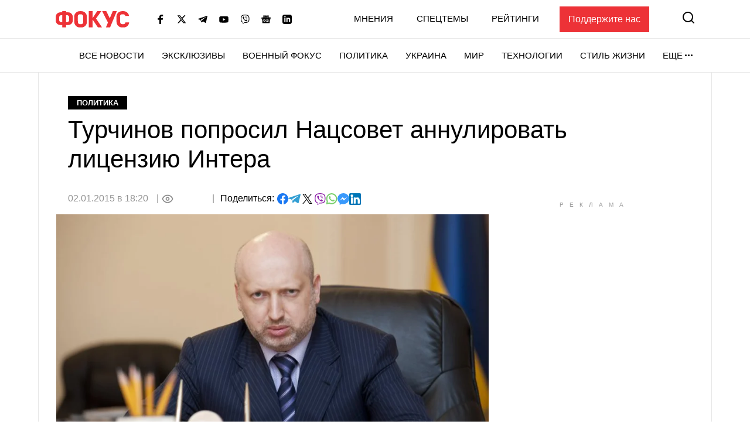

--- FILE ---
content_type: text/html; charset=utf-8
request_url: https://www.google.com/recaptcha/api2/aframe
body_size: 266
content:
<!DOCTYPE HTML><html><head><meta http-equiv="content-type" content="text/html; charset=UTF-8"></head><body><script nonce="_zrSGxGdcqDcxqrN6bytnw">/** Anti-fraud and anti-abuse applications only. See google.com/recaptcha */ try{var clients={'sodar':'https://pagead2.googlesyndication.com/pagead/sodar?'};window.addEventListener("message",function(a){try{if(a.source===window.parent){var b=JSON.parse(a.data);var c=clients[b['id']];if(c){var d=document.createElement('img');d.src=c+b['params']+'&rc='+(localStorage.getItem("rc::a")?sessionStorage.getItem("rc::b"):"");window.document.body.appendChild(d);sessionStorage.setItem("rc::e",parseInt(sessionStorage.getItem("rc::e")||0)+1);localStorage.setItem("rc::h",'1769977488348');}}}catch(b){}});window.parent.postMessage("_grecaptcha_ready", "*");}catch(b){}</script></body></html>

--- FILE ---
content_type: application/javascript; charset=utf-8
request_url: https://fundingchoicesmessages.google.com/f/AGSKWxWCfp_FimQHq7fZHUOx5kR9vlTvoU2wCoB6VTcCA26ZVWaCjMtUjZK_Kn9gTF2l_OCIee3f7r0uMn0cEOyZsXLShmm0dbE5XMvib-3V2kjr-VyIWTNd_KtGhbxLi765IFNOO7ghrkAwkiJ7xAZEd0yngQil93ZfeSnyvaOd0TD8YAGQxYtIcpiVX1-S/__ads_single_/ads/square./adsense./468x80_-ad-vertical-
body_size: -1285
content:
window['2fc2082a-4564-4bf1-aca5-57ecf8160f55'] = true;

--- FILE ---
content_type: application/x-javascript; charset=utf-8
request_url: https://servicer.idealmedia.io/1469448/1?nocmp=1&tcfV2=1&sessionId=697fb68e-151df&sessionPage=1&sessionNumberWeek=1&sessionNumber=1&cpicon=1&cbuster=1769977491689652682630&pvid=c6849b7e-9197-4e89-b38b-b20068cf0a26&implVersion=17&lct=1768241460&mp4=1&ap=1&consentStrLen=0&wlid=5dc964fe-9581-4ffd-bb76-03daddde3a73&pageview_widget_list=1469448,1469450,1364839,1364832&uniqId=13c80&childs=1542520&niet=4g&nisd=false&jsp=head&evt=%5B%7B%22event%22%3A1%2C%22methods%22%3A%5B1%2C2%5D%7D%2C%7B%22event%22%3A2%2C%22methods%22%3A%5B1%2C2%5D%7D%5D&pv=5&jsv=es6&dpr=1&hashCommit=a2dd5561&apt=2015-01-02T18%3A20%3A00%2B02%3A00&tfre=7761&scale_metric_1=64.00&scale_metric_2=258.06&scale_metric_3=100.00&w=300&h=250&tl=133&tlp=1&sz=300x250&szp=1&szl=1&cxurl=https%3A%2F%2Ffocus.ua%2Fpolitics%2F322729&ref=&lu=https%3A%2F%2Ffocus.ua%2Fpolitics%2F322729
body_size: 844
content:
var _mgq=_mgq||[];
_mgq.push(["IdealmediaLoadGoods1542520_13c80",[
["unian.net","11980975","1","Росія хоче не Донбас: ось що насправді потрібно диктатору","Аналітики Інституту дослідження війни вказують, що Москва паралельно просуває ширші територіальні та геополітичні вимоги.","0","","","","WHuLGsoBAsVUihmVQa10KSrwwXp4pPJGgm8JvHWZ_T1_IflNQAcCFUhNU-7RqfNCJP9NESf5a0MfIieRFDqB_Kk8FoiKvGcobd2VNzza_lzorS0G6R6M41QUP6AcMuyo",{"i":"https://s-img.idealmedia.io/n/11980975/492x328/70x0x539x359/aHR0cDovL2ltZ2hvc3RzLmNvbS90LzIwMjYtMDEvNDI3MDI0LzU3ZjJmNTNjNzUwMTkzNzE4NzM4NGI2ZjE1NDAyNzA4LmpwZw.webp?v=1769977492-tAUl9wciPrN4XbmdH6_cPbcj-3Kax1flYeT_9e4x6ss","l":"https://clck.idealmedia.io/pnews/11980975/i/1300287/pp/1/1?h=WHuLGsoBAsVUihmVQa10KSrwwXp4pPJGgm8JvHWZ_T1_IflNQAcCFUhNU-7RqfNCJP9NESf5a0MfIieRFDqB_Kk8FoiKvGcobd2VNzza_lzorS0G6R6M41QUP6AcMuyo&utm_campaign=focus.ua&utm_source=focus.ua&utm_medium=referral&rid=10aa750d-ffac-11f0-a025-d404e6f97680&tt=Direct&att=3&afrd=296&iv=17&ct=1&gdprApplies=0&muid=q11Qyodu4poc&st=-300&mp4=1&h2=RGCnD2pppFaSHdacZpvmnrKs3NEoz9rroTgLYydx17f3Uq9CZQIGhHBl6Galy7GAeJwPpOwlsvoiJEyci6P2ig**","adc":[],"sdl":0,"dl":"","category":"Политика","dbbr":0,"bbrt":0,"type":"e","media-type":"static","clicktrackers":[],"cta":"Читати далі","cdt":"","tri":"10acefb2-ffac-11f0-a025-d404e6f97680","crid":"11980975"}],],
{"awc":{},"dt":"desktop","ts":"","tt":"Direct","isBot":1,"h2":"RGCnD2pppFaSHdacZpvmnrKs3NEoz9rroTgLYydx17f3Uq9CZQIGhHBl6Galy7GAeJwPpOwlsvoiJEyci6P2ig**","ats":0,"rid":"10aa750d-ffac-11f0-a025-d404e6f97680","pvid":"c6849b7e-9197-4e89-b38b-b20068cf0a26","iv":17,"brid":32,"muidn":"q11Qyodu4poc","dnt":0,"cv":2,"afrd":296,"consent":true,"adv_src_id":11696}]);
_mgqp();


--- FILE ---
content_type: application/x-javascript; charset=utf-8
request_url: https://servicer.idealmedia.io/1469450/1?cmpreason=wvz&tcfV2=1&sessionId=697fb68e-151df&sessionPage=1&sessionNumberWeek=1&sessionNumber=1&cpicon=1&cbuster=1769977491710820394025&pvid=c6849b7e-9197-4e89-b38b-b20068cf0a26&implVersion=17&lct=1768241460&mp4=1&ap=1&consentStrLen=0&wlid=5aa152d3-a009-42f9-aa2d-12e2904d26fe&pageview_widget_list=1469448,1469450,1364839,1364832&uniqId=17d59&childs=1542521&niet=4g&nisd=false&jsp=head&evt=%5B%7B%22event%22%3A1%2C%22methods%22%3A%5B1%2C2%5D%7D%2C%7B%22event%22%3A2%2C%22methods%22%3A%5B1%2C2%5D%7D%5D&pv=5&jsv=es6&dpr=1&hashCommit=a2dd5561&apt=2015-01-02T18%3A20%3A00%2B02%3A00&tfre=7782&scale_metric_1=64.00&scale_metric_2=258.06&scale_metric_3=100.00&w=300&h=600&tl=47&tlp=1&sz=300x600&szp=1&szl=1&cxurl=https%3A%2F%2Ffocus.ua%2Fpolitics%2F322729&ref=&lu=https%3A%2F%2Ffocus.ua%2Fpolitics%2F322729
body_size: 1693
content:
var _mgq=_mgq||[];
_mgq.push(["IdealmediaLoadGoods1542521_17d59",[
["unian.net","11980975","1","Росія хоче не Донбас: ось що насправді потрібно диктатору","Аналітики Інституту дослідження війни вказують, що Москва паралельно просуває ширші територіальні та геополітичні вимоги.","0","","","","WHuLGsoBAsVUihmVQa10Ka6Rcxg0UW9V1n8rVUZUglh_IflNQAcCFUhNU-7RqfNCJP9NESf5a0MfIieRFDqB_Kk8FoiKvGcobd2VNzza_lxghWaG8ma6X37syQ5mByJQ",{"i":"https://s-img.idealmedia.io/n/11980975/492x277/70x0x539x303/aHR0cDovL2ltZ2hvc3RzLmNvbS90LzIwMjYtMDEvNDI3MDI0LzU3ZjJmNTNjNzUwMTkzNzE4NzM4NGI2ZjE1NDAyNzA4LmpwZw.webp?v=1769977492-4l1TRAzxOWDbeX8YzGXiKKTEEBjWo4D5z_zq2WiWaSU","l":"https://clck.idealmedia.io/pnews/11980975/i/1300288/pp/1/1?h=WHuLGsoBAsVUihmVQa10Ka6Rcxg0UW9V1n8rVUZUglh_IflNQAcCFUhNU-7RqfNCJP9NESf5a0MfIieRFDqB_Kk8FoiKvGcobd2VNzza_lxghWaG8ma6X37syQ5mByJQ&utm_campaign=focus.ua&utm_source=focus.ua&utm_medium=referral&rid=10aa6d41-ffac-11f0-a025-d404e6f97680&tt=Direct&att=3&afrd=296&iv=17&ct=1&gdprApplies=0&muid=q11Qi66f6Ioc&st=-300&mp4=1&h2=RGCnD2pppFaSHdacZpvmnpoHBllxjckHXwaK_zdVZw5kApNTXTADCUxIDol3FKO5zDR_CwNDDv9e2ctkc0Nc9A**","adc":[],"sdl":0,"dl":"","category":"Политика","dbbr":0,"bbrt":0,"type":"e","media-type":"static","clicktrackers":[],"cta":"Читати далі","cdt":"","tri":"10acdd47-ffac-11f0-a025-d404e6f97680","crid":"11980975"}],
["champion.com.ua","11972148","1","Олімпійський чемпіон продав золоту медаль, щоб придбати квартиру","Іван Богдан виграв Олімпійські ігри в Римі-1960 та два чемпіонати світу з греко-римської боротьби","0","","","","WHuLGsoBAsVUihmVQa10KSRoLS05YlE4cDueWAJqXyc3jpzsmVz1qxB65rvKznygJP9NESf5a0MfIieRFDqB_Kk8FoiKvGcobd2VNzza_lxLVEJwZd-P7_BMVovnR6Qw",{"i":"https://s-img.idealmedia.io/n/11972148/492x277/156x0x1610x906/aHR0cDovL2ltZ2hvc3RzLmNvbS90LzY4NzA0MS8zNmNjNjc1ZjkxNDA3MjAxZjMxMTEyZjFmNzcwM2YxMC5qcGVn.webp?v=1769977492-FTsBywoboUEz7EeLTVVTM_1QqtdHDShRxbYlMLbE4DA","l":"https://clck.idealmedia.io/pnews/11972148/i/1300288/pp/2/1?h=WHuLGsoBAsVUihmVQa10KSRoLS05YlE4cDueWAJqXyc3jpzsmVz1qxB65rvKznygJP9NESf5a0MfIieRFDqB_Kk8FoiKvGcobd2VNzza_lxLVEJwZd-P7_BMVovnR6Qw&utm_campaign=focus.ua&utm_source=focus.ua&utm_medium=referral&rid=10aa6d41-ffac-11f0-a025-d404e6f97680&tt=Direct&att=3&afrd=296&iv=17&ct=1&gdprApplies=0&muid=q11Qi66f6Ioc&st=-300&mp4=1&h2=RGCnD2pppFaSHdacZpvmnpoHBllxjckHXwaK_zdVZw5kApNTXTADCUxIDol3FKO5zDR_CwNDDv9e2ctkc0Nc9A**","adc":[],"sdl":0,"dl":"","category":"Спорт","dbbr":0,"bbrt":0,"type":"e","media-type":"static","clicktrackers":[],"cta":"Читати далі","cdt":"","tri":"10acdd4e-ffac-11f0-a025-d404e6f97680","crid":"11972148"}],
["tsn.ua","11978683","1","Як Буданов вплинув на росіян? Це стало зрозуміло після!","Рівно за тиждень делегації України, Росії і США, які провели дводенні перемовини в Абу-Дабі, після консультацій в своїх країнах, мають знову зустрітись","0","","","","WHuLGsoBAsVUihmVQa10KWqjfj5QKkTf_AUD2vir6PtAtQQhs5dCcTKyOEFmct_wJP9NESf5a0MfIieRFDqB_Kk8FoiKvGcobd2VNzza_lwkkmjDgDsCv7TYKDjHp1DY",{"i":"https://s-img.idealmedia.io/n/11978683/492x277/71x0x945x532/aHR0cDovL2ltZ2hvc3RzLmNvbS90LzIwMjYtMDEvNTA5MTUzLzc3MGM0NDVmZjdiODZiMGE4MWRmNGM2Y2E3M2E2YTE0LmpwZWc.webp?v=1769977492-zVoeEAlrsGQv7vSyJ9YsTteWjJ0V-fNROxG4McHDlpY","l":"https://clck.idealmedia.io/pnews/11978683/i/1300288/pp/3/1?h=WHuLGsoBAsVUihmVQa10KWqjfj5QKkTf_AUD2vir6PtAtQQhs5dCcTKyOEFmct_wJP9NESf5a0MfIieRFDqB_Kk8FoiKvGcobd2VNzza_lwkkmjDgDsCv7TYKDjHp1DY&utm_campaign=focus.ua&utm_source=focus.ua&utm_medium=referral&rid=10aa6d41-ffac-11f0-a025-d404e6f97680&tt=Direct&att=3&afrd=296&iv=17&ct=1&gdprApplies=0&muid=q11Qi66f6Ioc&st=-300&mp4=1&h2=RGCnD2pppFaSHdacZpvmnpoHBllxjckHXwaK_zdVZw5kApNTXTADCUxIDol3FKO5zDR_CwNDDv9e2ctkc0Nc9A**","adc":[],"sdl":0,"dl":"","category":"Политика Украины","dbbr":0,"bbrt":0,"type":"e","media-type":"static","clicktrackers":[],"cta":"Читати далі","cdt":"","tri":"10acdd51-ffac-11f0-a025-d404e6f97680","crid":"11978683"}],],
{"awc":{},"dt":"desktop","ts":"","tt":"Direct","isBot":1,"h2":"RGCnD2pppFaSHdacZpvmnpoHBllxjckHXwaK_zdVZw5kApNTXTADCUxIDol3FKO5zDR_CwNDDv9e2ctkc0Nc9A**","ats":0,"rid":"10aa6d41-ffac-11f0-a025-d404e6f97680","pvid":"c6849b7e-9197-4e89-b38b-b20068cf0a26","iv":17,"brid":32,"muidn":"q11Qi66f6Ioc","dnt":0,"cv":2,"afrd":296,"consent":true,"adv_src_id":11696}]);
_mgqp();


--- FILE ---
content_type: image/svg+xml
request_url: https://focus.ua/static/build/img/svg/dots.0b30577b77.svg
body_size: -310
content:
<svg width="13" height="3" fill="none" xmlns="http://www.w3.org/2000/svg"><circle cx="1.5" cy="1.5" r="1.5" fill="#ED3237"/><circle cx="6.5" cy="1.5" r="1.5" fill="#ED3237"/><circle cx="11.5" cy="1.5" r="1.5" fill="#ED3237"/></svg>